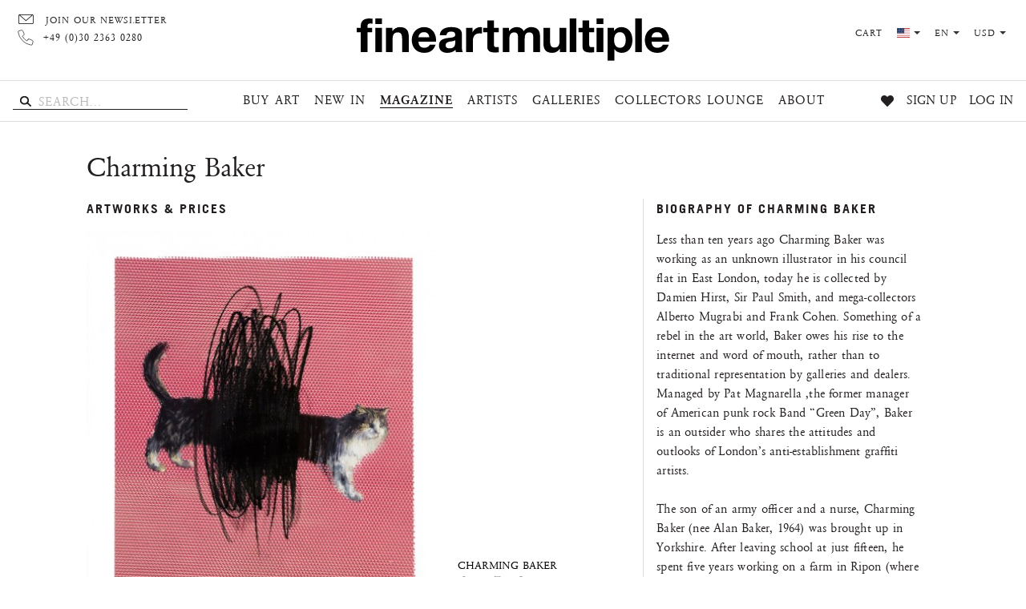

--- FILE ---
content_type: text/html; charset=UTF-8
request_url: https://fineartmultiple.com/charming-baker
body_size: 9662
content:
<!DOCTYPE html>
<html prefix="og: http://ogp.me/ns# fb: http://ogp.me/ns/fb# product: http://ogp.me/ns/product#"  lang="en">
<head>
<meta http-equiv="Content-Type" content="text/html; charset=utf-8" />

    <title>Buy Charming Baker - 2 Original Artworks for Sale</title>

<!-- SEO -->
<meta name="language" content="english">
<meta name="description" content="Something of a rebel in the art world, Charming Baker has come from nowhere to become a massively celebrated art world figure, championed by Damien Hirst. 
" />
<!-- /SEO -->

<meta name="robots" content="INDEX,FOLLOW" />
<meta name="p:domain_verify" content="b5d3b0122462b6418db4c5dd2e72f888"/>
<meta name="p:domain_verify" content="546b5678ba148d1ecf7eb07be88d134d"/>
<meta name="google-site-verification" content="i-iAruuBkH0n8l5qjAP6XIZPB7fESSvJ9POTq0OQ8t4" />

<link rel="icon" href="https://fineartmultiple.com/media/favicon/default/favicon.ico" type="image/x-icon" />
<link rel="shortcut icon" href="https://fineartmultiple.com/media/favicon/default/favicon.ico" type="image/x-icon" />

<!-- Beginn Data Layer -->
<!-- End Data Layer -->
<link rel="stylesheet" type="text/css" href="https://fineartmultiple.com/media/css/1cc20ccda8f90d253b0da6f294469cc7-1-SSL-1683208780.css" media="all" />
<link rel="canonical" href="https://fineartmultiple.com/charming-baker/" />
<link rel="alternate" hreflang="de" href="https://fineartmultiple.de/charming-baker/" />
<!--[if  (lte IE 8) & (!IEMobile)]>
<link rel="stylesheet" type="text/css" href="https://fineartmultiple.com/media/css/ba43d4ab735b23f1da310c355f602e82-1-SSL-1456655461.css" media="all" />
<![endif]-->
<meta name="viewport" content="initial-scale=1.0, width=device-width" />
<!-- Google Tag Manager -->
<!-- End Google Tag Manager --><meta name="google-site-verification" content="ZxeqQ2Y5u9cwgP9yNcMb8lv1xQPbTP42O24Y-K2Fe-M" />

<meta name="p:domain_verify" content="546b5678ba148d1ecf7eb07be88d134d"/>

<meta name="google-site-verification" content="i-iAruuBkH0n8l5qjAP6XIZPB7fESSvJ9POTq0OQ8t4" />

<!--4d8dd5fc36ef50d01fac7030c5910a58-->

<style type="text/css">
html[lang=en] ul.list-footer-links li:nth-of-type(2) li:nth-of-type(3),
html[lang=de] ul.list-footer-links li:nth-of-type(2) li:nth-of-type(1) {display: none;}
</style></head>
<body class=" shopbybrand-index-view">
<!-- Google Tag Manager (noscript) -->
<noscript><iframe src="https://www.googletagmanager.com/ns.html?id=GTM-53K7L9" height="0" width="0" style="display:none;visibility:hidden"></iframe></noscript>
<!-- End Google Tag Manager (noscript) --><div class="wrapper">
        <noscript>
        <div class="global-site-notice noscript">
            <div class="notice-inner">
                <p>
                    <strong>JavaScript seems to be disabled in your browser.</strong><br />
                    You must have JavaScript enabled in your browser to utilize the functionality of this website.                </p>
            </div>
        </div>
    </noscript>
    <div class="page">
        <div class="wrap">
            <header id="header" class="page-header">
    <div class="page-header-container">
        <div class="page-header__main">

            <div class="page-header__newsletter">
                <a href="#" onclick="openPopup('subscribe', 'https://fineartmultiple.com/customer/index/popup'); return false;" title="Newsletter">Join our Newsletter</a>
                <div class="page-header__contact">
                    +49 (0)30 2363 0280                </div>
            </div>

            <div class="page-header__logo">
				                    <a href="https://fineartmultiple.com/">
                        <img src="https://fineartmultiple.com/skin/frontend/rwd/fam/images/fineartmultiple.svg" width="390" height="59" class="large" alt="fineartmultiple"/>
                    </a>
				            </div>

            <div class="page-header__switchers">
                <div class="page-header__cart" id="page-header__cart">
                <a href="https://fineartmultiple.com/checkout/cart/" title="My Cart" rel="nofollow">
    <span class="page-header__cart-label" id="mini-cart-count">Cart</span>
</a>
                </div>
				
<div class="page-header__country">
	<div class="header-menu header-menu--country" data-url="https://fineartmultiple.com/famlocalization/index/country/">
		<a class="header-menu__label" href="#country">
            <span class="flag-icon flag-icon-un"></span> <i class="caret"></i>
		</a>

		<div class="header-menu__dropdown header-menu__dropdown--country">
            <div class="header-menu__desc">Choose your country:</div>
            <div class="switch-country">
                <div class="header-menu__loading">Loading data</div>
            </div>
		</div>
	</div>
</div>
				
    <div class="page-header__language">
        <div class="header-menu">
            <a class="header-menu__label" href="#language">
                en <i class="caret"></i>
            </a>

            <div class="header-menu__dropdown header-menu__dropdown--language">
                <div class="header-menu__desc">Choose your language:</div>
                <ul class="header-menu__items">
                                            <li class="header-menu__item lang-1">
                                                            <span class="header-menu__value header-menu__value--active">English</span>
                                                    </li>
                                            <li class="header-menu__item lang-2">
                                                            <a href="https://fineartmultiple.de/?___store=de" class="header-menu__value switch-language" data-language="de">
                                    Deutsch                                </a>
                                                    </li>
                                    </ul>
            </div>
        </div>
    </div>
				
    <div class="page-header__currency">
        <div class="header-menu">
            <a class="header-menu__label" href="#">
                <span class="header-menu__current-currency">EUR</span> <i class="caret">&nbsp;</i>
            </a>
            <div class="header-menu__dropdown" >
                <div class="header-menu__desc">Choose your currency:</div>
                <ul class="header-menu__items">
                                        <li class="header-menu__item">
                        <a href="#" class="header-menu__value switch-currency" data-currency="GBP">
                            GBP - British Pound Sterling                        </a>
                    </li>
                                        <li class="header-menu__item">
                        <a href="#" class="header-menu__value switch-currency" data-currency="EUR">
                            EUR - Euro                        </a>
                    </li>
                                        <li class="header-menu__item">
                        <a href="#" class="header-menu__value switch-currency" data-currency="CHF">
                            CHF - Swiss Franc                        </a>
                    </li>
                                        <li class="header-menu__item">
                        <a href="#" class="header-menu__value switch-currency" data-currency="USD">
                            USD - US Dollar                        </a>
                    </li>
                                    </ul>
            </div>
        </div>
    </div>

            </div>
        </div>

        <!-- for fixed content -->
        <div class="page-header__sticky" id="fixed-div">

            <a href="#header-nav" class="page-header__menu" id="headerMenu"><span class="page-header__label">Menu</span></a>

            <!-- Search -->
            <div id="headerSearch" class="page-header__search">
				<form id="search_mini_form" action="https://fineartmultiple.com/catalogsearch/result/" method="get" class="search-mini">
    <div class="search-mini__inputbox input-box form-search">
        <label for="search" class="search-mini__label">Search:</label>
        <input id="search" type="search" name="q" value="" class="search-mini__input-text input-text" maxlength="128" placeholder="Search..."
        />
        <button type="submit" title="Search..." class="search-mini__button button search-button">Search...</button>
        <div id="search_autocomplete" class="search-autocomplete"></div>
    </div>
</form>
            </div>

            <!-- Navigation -->
            <div id="headerNav" class="page-header__nav">
                
    <nav id="nav">
        <ol class="nav-primary">
            <li  class="level0 nav-1 first"><a href="https://fineartmultiple.com/buy-art/" class="level0 "><span>Buy Art</span></a></li><li  class="level0 nav-2"><a href="https://fineartmultiple.com/newin/" class="level0 "><span>New In</span></a></li><li  class="level0 nav-3"><a href="https://fineartmultiple.com/blog/" class="level0 "><span>Magazine</span></a></li><li  class="level0 nav-4"><a href="https://fineartmultiple.com/artists/" class="level0 "><span>Artists</span></a></li><li  class="level0 nav-5"><a href="https://fineartmultiple.com/galleries/" class="level0 "><span>Galleries</span></a></li><li  class="level0 nav-6 last"><a href="https://fineartmultiple.com/collectors-lounge/" class="level0 "><span>Collectors Lounge</span></a></li>            <li class="level0 nav-about">
                                <a href="https://fineartmultiple.com/about/" class="level0"><span>About</span></a>
                            </li>
        </ol>
    </nav>
            </div>

            <div class="page-header__toplinks" id="headerToplinks">
                <ul class="toplinks" id="templogin">
                    <li class="toplinks__item toplinks__item--wishlist"><a href="https://fineartmultiple.com/wishlist/" title="Wishlist" /><i class="fas fa-heart"></i></a></li>
                    <li class="toplinks__item toplinks__item--account"><a onclick="openPopup('register','https://fineartmultiple.com/customer/index/popup')" class="toplinks__link toplinks__link--account" rel="nofollow" data-logout='{"onclick":"openPopup(&#39;register&#39;,&#39;https://fineartmultiple.com/customer/index/popup&#39;)", "label":"Sign up"}' data-login='{"href":"https://fineartmultiple.com/customer/account/", "label":"Account"}'>Sign up</a></li>
                    <li class="toplinks__item toplinks__item--logout"><a onclick="openPopup('login','https://fineartmultiple.com/customer/index/popup')" class="toplinks__link toplinks__link--login" rel="nofollow" data-logout='{"onclick":"openPopup(&#39;login&#39;,&#39;https://fineartmultiple.com/customer/index/popup&#39;)", "label":"Log in"}' data-login='{"href":"https://fineartmultiple.com/customer/account/logout/", "label":"Log out"}'>Log in</a></li>
                </ul>
            </div>


        </div>

    </div>
</header>
            <div class="main-container col2-right-layout">
                <div class="main">
                        <ol itemscope itemtype="http://schema.org/BreadcrumbList" class="breadcrumbs">
                            <li itemprop="itemListElement" itemscope itemtype="http://schema.org/ListItem">
                                    <a itemprop="item" href="https://fineartmultiple.com/" itemtype="http://schema.org/ListItem">
                        <span itemprop="name">Home</span></a>
                    <meta itemprop="position" content="1" />
                            </li>
                                <li itemprop="itemListElement" itemscope itemtype="http://schema.org/ListItem">
                                    <a itemprop="item" href="https://fineartmultiple.com/artist/" itemtype="http://schema.org/ListItem">
                        <span itemprop="name">Artist</span></a>
                    <meta itemprop="position" content="2" />
                            </li>
                                <li itemprop="itemListElement" itemscope itemtype="http://schema.org/ListItem">
                                    <a itemprop="item" href="" itemtype="http://schema.org/ListItem">
                        <span itemprop="name">Charming Baker</span></a>
                    <meta itemprop="position" content="3" />
                            </li>
                        </ol>
                    <div class="col-main">
<link rel="stylesheet" type="text/css" href="https://fineartmultiple.com/skin/frontend/rwd/fam/css/shopbybrand/templates/default/default.css" media="all" />
<section id="artist-view" class="shopbybrand-view">
    <h1 class="page-title">Charming Baker</h1>
    <div class="shopbybrand-view__right">
        <article class="brand-description brand-box">
            <h2 class="shopbybrand-view__headline">Biography of Charming Baker</h2>
            			    <p>Less than ten years ago Charming Baker was working as an unknown illustrator in his council flat in East London, today he is collected by Damien Hirst, Sir Paul Smith, and mega-collectors Alberto Mugrabi and Frank Cohen. Something of a rebel in the art world, Baker owes his rise to the internet and word of mouth, rather than to traditional representation by galleries and dealers. Managed by Pat Magnarella ,the former manager of American punk rock Band &ldquo;Green Day&rdquo;, Baker is an outsider who shares the attitudes and outlooks of London&rsquo;s anti-establishment graffiti artists.</p>
<p>&nbsp;</p>
<p>The son of an army officer and a nurse, Charming Baker (nee Alan Baker, 1964) was brought up in Yorkshire. After leaving school at just fifteen, he spent five years working on a farm in Ripon (where he acquired the nickname Charming). From a young age Baker harbored artistic ambitions, and, after taking evening classes, he managed to get a place studying graphic design at Central Saint Martins, London.</p>
<p>&nbsp;</p>
<p>Perhaps surprisingly, Charming Baker is a self-proclaimed &ldquo;traditionalist&rdquo; and claims to take inspiration from both George Stubbs and John Constable. His techniques are far from traditional, however, and he purposefully damages his work by cutting, drilling, and even on occasions shooting it. In doing so Baker questions &ldquo;the preciousness of art and the definition of its beauty&rdquo;. Baker&rsquo;s works are mainly figurative, showing a particular penchant for painting animals. Despite his choice of often humorous subject matter, Baker&rsquo;s works possess dark and unsettling undertones.</p>
<p>&nbsp;</p>
<p>Charming Baker has had solo exhibitions at the Truman Brewery and Redchurch Street Gallery in London. He has also had solo exhibitions around the world, including at the New York Studio Gallery in 2010 and Los Angeles&rsquo; Milk Studio in 2013. He collaborated with Sir Paul Smith for the sculpture entitled <em>Triumph in the Face of Absurdity</em> which was displayed at the Victoria and Albert Museum in London in 2012. Recently he illustrated new editions of Roald Dahl&rsquo;s adult short stories. Charming Baker lives and works in London.</p>                        <p class="text-by">
				
				            </p>
        </article><!-- /.brand-description -->

        <div class="shopbybrand-view__products-info">
			Available Works: <span>2</span>
			        </div>

        <div class="social-links share brand-box">
			            <span>Share</span>
            <ul>
                <li class="fb"><a class="facebook" id="fb_share" href="http://www.facebook.com/sharer.php?u=https://fineartmultiple.com/charming-baker" target="_blank">Facebook</a></li>
                <li class="li"><a class="linkedin" id="linkedin_share" href="https://www.linkedin.com/shareArticle?url=https://fineartmultiple.com/charming-baker" target="_blank"  title="Share on Linkedin">LinkedIn</a></li>
                <li class="pi last"><a class="pinterest pin-it-button" href="http://pinterest.com/pin/create/button/?url=https://fineartmultiple.com/charming-baker&media=&description=" target="_blank">Pin it</a></li>
            </ul>
        </div>

		            <div class="artist-articles">
                <h2 class="shopbybrand-view__headline">Articles</h2>
                <ul class="artist-articles__items">
				                    <li class="artist-articles__item">
                        <a href="https://fineartmultiple.com/blog/berlin-art-week-marie-antoinette" class="artist-articles__link">
                            Guillotined Queens, Beyonce & Power Plays at Berlin Art Week                         </a>
                    </li>
				                    <li class="artist-articles__item">
                        <a href="https://fineartmultiple.com/blog/robert-indiana-love-court-case" class="artist-articles__link">
                            Haunted by LOVE – Robert Indiana’s Greatest Work                        </a>
                    </li>
				                </ul>
            </div>
		
		
    </div><!-- /.brand-right -->
    <div class="shopbybrand-view__left" >

        <h2 class="shopbybrand-view__headline">Artworks & Prices</h2>


        <div class="brand-detail">


                            <div class="brand-banner">
                                    </div>
            
                                </div><!-- /.brand-detail -->
        <div class="shopbybrand_view category-view">
            <div class="manufacturer-product-list">
                
<div class="category-products">
    <ul class="products-grid">
                        <li class="products-grid__item categ item a-center" itemscope itemtype="http://schema.org/CreativeWork">
                <a href="https://fineartmultiple.com/charming-baker-one-or-two-cats/" title="One or Two Cats" class="product-image">

                     <img class="img-responsive" src="https://fineartmultiple.com/skin/frontend/rwd/fam/images/trans.png"
                          data-src="https://fineartmultiple.com/media/product/aae/charming-baker-one-or-two-cats-cba-74-1468936262-80-23d.jpg" width="400" alt="One or Two Cats by Charming Baker" title="Charming Baker, One or Two Cats, 2016, buy"/>
                </a>

                <div class="right-info">
                    <div class="artist-name" itemprop="creator" itemscope itemtype="http://schema.org/Person">
                        <span itemprop="name">Charming Baker</span>
                        <link itemprop="url" href="https://fineartmultiple.com/charming-baker-one-or-two-cats/" /><link itemprop="sameAs" href="https://en.wikipedia.org/wiki/Charming_Baker" />
                    </div>
                    <div class="product-name">
						
                        <a href="https://fineartmultiple.com/charming-baker-one-or-two-cats/" title="One or Two Cats">
                                                            <h3 class="art-title" itemprop="name">One or Two Cats</h3>, <span itemprop="dateCreated">2016</span>                                                    </a>
                    </div>
                    <div itemprop="offers" itemscope itemtype="http://schema.org/Offer">
                        <meta itemprop="price" content="650.0000"/>
                        <meta itemprop="priceCurrency" content="GBP"/>
                        <link itemprop="availability" href="http://schema.org/InStock">
						    <div class="fam-price" itemprop="offers" itemscope itemtype="http://schema.org/Offer"
         data-base-price="728"
         data-seller-price="650"
         data-seller-currency="GBP"
         data-seller-country="GB"
	                                >
    <meta itemprop="price" content="650"/>
    <meta itemprop="priceCurrency" content="GBP"/>
    <link itemprop="availability" href="http://schema.org/InStock">
    <div class="fam-price__price fam-price__price--seller"><span
                class="fam-price__placeholder"></span></div>
    <div class="fam-price__tax">&nbsp;</div>
    </div>
                    </div>
                    <a href="https://fineartmultiple.com/charming-baker-one-or-two-cats/" class="button button-white button-small tradegothic" itemprop="url"><span>View</span></a>
                </div>

            </li>
                        <li class="products-grid__item categ item a-center" itemscope itemtype="http://schema.org/CreativeWork">
                <a href="https://fineartmultiple.com/charming-baker-the-wrong-brave-face/" title="The Wrong Brave Face" class="product-image">

                     <img class="img-responsive" src="https://fineartmultiple.com/skin/frontend/rwd/fam/images/trans.png"
                          data-src="https://fineartmultiple.com/media/product/1be/charming-baker-the-wrong-brave-face-cba-74-1468936814-80-53f.jpg" width="400" alt="The Wrong Brave Face by Charming Baker" title="Charming Baker, The Wrong Brave Face, 2016, buy"/>
                </a>

                <div class="right-info">
                    <div class="artist-name" itemprop="creator" itemscope itemtype="http://schema.org/Person">
                        <span itemprop="name">Charming Baker</span>
                        <link itemprop="url" href="https://fineartmultiple.com/charming-baker-the-wrong-brave-face/" /><link itemprop="sameAs" href="https://en.wikipedia.org/wiki/Charming_Baker" />
                    </div>
                    <div class="product-name">
						
                        <a href="https://fineartmultiple.com/charming-baker-the-wrong-brave-face/" title="The Wrong Brave Face">
                                                            <h3 class="art-title" itemprop="name">The Wrong Brave Face</h3>, <span itemprop="dateCreated">2016</span>                                                    </a>
                    </div>
                    <div itemprop="offers" itemscope itemtype="http://schema.org/Offer">
                        <meta itemprop="price" content="550.0000"/>
                        <meta itemprop="priceCurrency" content="GBP"/>
                        <link itemprop="availability" href="http://schema.org/InStock">
						    <div class="fam-price" itemprop="offers" itemscope itemtype="http://schema.org/Offer"
         data-base-price="616"
         data-seller-price="550"
         data-seller-currency="GBP"
         data-seller-country="GB"
	                                >
    <meta itemprop="price" content="550"/>
    <meta itemprop="priceCurrency" content="GBP"/>
    <link itemprop="availability" href="http://schema.org/InStock">
    <div class="fam-price__price fam-price__price--seller"><span
                class="fam-price__placeholder"></span></div>
    <div class="fam-price__tax">&nbsp;</div>
    </div>
                    </div>
                    <a href="https://fineartmultiple.com/charming-baker-the-wrong-brave-face/" class="button button-white button-small tradegothic" itemprop="url"><span>View</span></a>
                </div>

            </li>
        </ul>
	    <div class="ias-paging">
                                <a href="https://fineartmultiple.com/charming-baker?p=1">1</a>
            </div>
    
	</div>
            </div>
        </div>
    </div><!-- /.brand-left -->
</section><!-- /artist-view -->
		<div class="brand-bottom">
		<div class="brand-bottom-wrap">
        
        		</div>
		<!--
                     
		-->
    </div>
                    </div>
                    <div class="col-right sidebar"></div>
                </div>
            </div>
        </div>
                
<!-- footer links -->
<div class="row">
    <div class="column column-12">
        <hr class="line line-footer line-home">
    </div>
</div>
<div class="row footer-links">
    <div class="column column-12">
                    <ul class="list-footer-links">
<li>
<div>Popular Artists</div>
<ul>
<li><a title="John Baldessari artworks for sale on fineartmultiple" href="https://fineartmultiple.com/john-baldessari/" target="_blank">John Baldessari</a></li>
<li><a title="Andy Warhol artworks for sale on fineartmultiple" href="https://fineartmultiple.com/andy-warhol/" target="_blank">Andy Warhol</a></li>
<li><a title="Jeff Koons artworks for sale on fineartmultiple" href="https://fineartmultiple.com/jeff-koons/" target="_blank">Jeff Koons</a></li>
<li><a title="Christo Art artworks for sale on fineartmultiple" href="https://fineartmultiple.com/christo/" target="_blank">Christo</a></li>
<li><a title="Georg Baselitz artworks for sale on fineartmultiple" href="https://fineartmultiple.com/georg-baselitz/" target="_blank">Georg Baselitz</a></li>
<li><a title="Damien Hirst artworks for sale on fineartmultiple" href="https://fineartmultiple.com/damien-hirst/" target="_blank">Damien Hirst</a></li>
<li><a title="Shepard Fairey artworks for sale on fineartmultiple" href="https://fineartmultiple.com/shepard-fairey/" target="_blank">Shepard Fairey</a></li>
</ul>
</li>
<li>
<div>Art Market</div>
<ul>
<li><a title="Buy Cool Art" href="https://fineartmultiple.com/buy-cool-artworks" target="_blank">Buy Cool Art</a></li>
<li><a title="Buy Contemporary Art" href="https://fineartmultiple.com/buy-contemporary-art/" target="_blank">Buy Contemporary Art</a></li>
<li><a title="Our gallery partners" href="https://fineartmultiple.com/galleries/" target="_blank">Galleries</a></li>
<li><a title="What is an original artwork?" href="https://fineartmultiple.com/original-artwork-lithography" target="_self">What is an original?</a></li>
</ul>
</li>
<li>
<div>Artworks by Price</div>
<ul>
<li><a title="Buy contemporary art for up to &euro;500" href="https://fineartmultiple.com/buy-art/price-range/0-500/?m-layered=1" target="_blank">0 - &euro;500</a></li>
<li><a title="Buy contemporary art for &euro;500 to &euro;1,000" href="/buy-art/price-range/500-1000/?m-layered=1" target="_blank">&euro;500 - &euro;1,000</a></li>
<li><a title="Buy contemporary art for &euro;1,000 to &euro;2,500" href="https://fineartmultiple.com/buy-art/price-range/1000-2500/?m-layered=1" target="_blank">&euro;1,000 - &euro;2,500</a></li>
<li><a title="Buy contemporary art for &euro;2,500 to &euro;5,000" href="https://fineartmultiple.com/buy-art/price-range/2500-5000/?m-layered=1" target="_blank">&euro;2,500 - &euro;5,000</a></li>
<li><a title="Buy contemporary art for &euro;5,000 to &euro;10,000" href="https://fineartmultiple.com/buy-art/price-range/5000-10000/?m-layered=1" target="_blank">&euro;5,000 - &euro;10,000</a></li>
<li><a title="Buy contemporary art for &euro;10,000 to &euro;25,000" href="https://fineartmultiple.com/buy-art/price-range/10000-25000/?m-layered=1" target="_blank">&euro;10,000 - &euro;25,000</a></li>
<li><a title="Buy contemporary art for &euro;25,000 to &euro;50,000" href="https://fineartmultiple.com/buy-art/price-range/25000-50000/?m-layered=1" target="_blank">&euro;25,000 - &euro;50,000</a></li>
<li><a title="Buy contemporary art for over &euro;50,000" href="https://fineartmultiple.com/buy-art/price-range/50000+/?m-layered=1" target="_blank">&euro;50,000+</a></li>
</ul>
</li>
<li>
<div>For Collectors</div>
<ul>
<li><a title="Buy contemporary art online" onclick="openPopup('register','https://fineartmultiple.com/customer/index/popup')" rel="nofollow">Sign up</a></li>
<li><a title="Discover the collections of art lovers " href="https://fineartmultiple.com/collectors-lounge/" target="_blank">Collectors Lounge</a></li>
<li><a title="Contact our curators by email" href="mailto:collectors@fineartmultiple.com" target="_blank">Curator Service</a></li>
<li><a title="View our glossary" href="https://fineartmultiple.com/glossary/" target="_blank">Glossary</a></li>
</ul>
</li>
<li>
<div>Service</div>
<ul>
<li><a title="Contact us" href="https://fineartmultiple.com/contact/" target="_blank">Contact Us</a></li>
<li><a title="Frequently asked questions" href="https://fineartmultiple.com/faq/" target="_blank">FAQ</a></li>
<li><a title="Read about our shipping policy" href="https://fineartmultiple.com/faq#shipping" rel="nofollow" target="_blank">Shipping</a></li>
<li><a title="Buy Art with Etihad Guest Miles" href="https://fineartmultiple.com/buy-art-etihad-guest-miles" rel="nofollow" target="_blank">Spend Etihad Guest Miles</a></li>
</ul>
</li>
<li>
<div>About</div>
<ul>
<li><a title="Find out about our team" href="https://fineartmultiple.com/about/" target="_blank">About Us</a></li>
</ul>
</li>
<li>
<div>Quick links</div>
<ul>
<li><a title="Our terms and conditions " href="https://fineartmultiple.com/terms-conditions/" rel="nofollow" target="_blank">T&amp;Cs</a></li>
<li><a title="Our privacy policy " href="https://fineartmultiple.com/privacy-policy-cookie-restriction-mode/" rel="nofollow" target="_blank">Privacy Policy</a></li>
</ul>
</li>
</ul>            </div>
</div>

<div class="footer-container">
    <div class="footer-logos">
        <div class="footer">
                        <div class="bottom-footer">
<ul>
<li><a title="The team behind fineartmultiple" href="https://fineartmultiple.com/about/" target="_blank"><span>About</span></a></li>
<li><a title="fineartmultiple's contact details" href="https://fineartmultiple.com/contact/" target="_blank"><span>Imprint</span></a></li>
<li><a title="View fineartmultiple's terms and conditions" href="https://fineartmultiple.com/terms-conditions/" target="_blank"><span>Terms &amp; Conditions</span></a></li>
<li><a title="View fineartmultiple's privacy policy" href="https://fineartmultiple.com/privacy-policy-cookie-restriction-mode/" target="_blank"><span>PRIVACY POLICY</span></a></li>
<li><a title="All your questions answered in our FAQs" href="https://fineartmultiple.com/faq/" target="_blank"><span>FAQ</span></a></li>
<li><a title="View fineartmultiple's glossary" href="https://fineartmultiple.com/glossary/" target="_blank"><span>Glossary</span></a></li>
</ul>
<div class="footer-copyright">&copy; 2018 fineartmultiple</div>
<div class="footer-share"><a title="fineartmultiple now on Facebook " href="https://www.facebook.com/fineartmultiple" target="_blank">Facebook</a> <a title="Follow fineartmultiple on Instagram" href="https://instagram.com/fineartmultiple/" target="_blank">Instagram</a> <a title="fineartmultiple's Youtube channel" href="https://www.youtube.com/channel/UCv_vMFGLJBsxwVzVovefUUQ" target="_blank">Youtube</a> <a title="Connect with fineartmultiple on Linked In" href="https://www.linkedin.com/company/fineartmultiple" target="_blank">LinkedIn</a></div>
</div>            <address class="copyright"></address>
<!--            <div id="whatsapp" class="message-whatsapp"><a onclick="whatsappmodal()" id="whatsapp-link"></a></div>-->
<!--            <div id="whatsapp-modal" onclick="whatsappmodal()">-->
<!--                <div class="whatsapp-top">-->
<!--                    <img class="whatsapp-logo" src="--><!--"/><span>WhatsApp</span>-->
<!--                </div>-->
<!--                <img class="qr-code" src="--><!--">-->
<!--                <div class="whatsapp-content">--><!--                    <div class="remember-me-popup-close-button a-right">-->
<!--                        <img src="--><!--"/>-->
<!--                    </div>-->
<!--                </div>-->
<!--            </div>-->
        </div>
    </div>
</div>
<!-- TIME TS 16:29:55 17.01.2026 -->
    </div>
</div>
<!--4d8dd5fc36ef50d01fac7030c5910a58--><div id="overlay"></div>



<!--[if lt IE 7]>
<script type="text/javascript">
    //<![CDATA[
    var BLANK_URL = 'https://fineartmultiple.com/js/blank.html';
    var BLANK_IMG = 'https://fineartmultiple.com/js/spacer.gif';
//]]>
</script>
<![endif]-->
<script>
    dataLayer = [];
</script>

<script src="https://cdn.polyfill.io/v2/polyfill.min.js?features=Intl.~locale.en,Intl.~locale.de,Intl.~locale.fr,Intl.~locale.es,Intl.~locale.ru"></script>
<script src="https://cdnjs.cloudflare.com/ajax/libs/babel-polyfill/6.26.0/polyfill.min.js"></script>
<script type="text/javascript">var fam = {};
fam.language='en';
fam.cookie= {"path":"\/","domain":".fineartmultiple.com"};
fam.currencyRates= {"CHF":1.14,"EUR":1,"GBP":0.89,"USD":1.15};
</script>
<script type="text/javascript" src="https://fineartmultiple.com/media/js/4134d38053bd2074d2468554dc7500f5-1608043860.js"></script>
<script type="text/javascript" src="https://fineartmultiple.com/media/js/58e2a7a3e6531f55faba4c05747d840e-1608043860.js" async></script>
<script type="text/javascript" src="https://fineartmultiple.com/media/js/108555898de3471da16ee6e21cf6892b-1644309446.js"></script>

<script type="text/javascript">
//<![CDATA[
Mage.Cookies.path     = '/';
Mage.Cookies.domain   = '.fineartmultiple.com';
//]]>
</script>

<script type="text/javascript">
//<![CDATA[
optionalZipCountries = ["HK","IE","MO","PA"];
//]]>
</script>
<script type="text/javascript">
    etCurrencyManagerJsConfig ={"precision":0,"position":8,"display":2,"zerotext":"","excludecheckout":"1","cutzerodecimal":"1","cutzerodecimal_suffix":",-","min_decimal_count":"0"};
    try {
        extendProductConfigformatPrice();
    } catch (e) {

    }
</script><script type="text/javascript" po_cmp_ignore>
//<![CDATA[
var mbPopupParams = {"storeId":"1","previewId":0,"templateId":0,"popupPageId":7,"filterId":0,"isAjax":"1","page":"0","requestType":"3","rootUrl":"https:\/\/fineartmultiple.com\/","baseUrl":"https%3A%2F%2Ffineartmultiple.com%2F","ajaxAsync":"true","doGaTracking":"true","doMousetracking":"0","bc":"EUR","cc":"EUR","cs":"\u20ac","cf":"\u20ac1","customParams":""};

//]]>
</script>
<script type="text/javascript">
	var MAGE_CONFIG = {"cookie":{"domain":"fineartmultiple.com"}};
</script>
<script>(function(w,d,s,l,i){w[l]=w[l]||[];w[l].push({'gtm.start':
    new Date().getTime(),event:'gtm.js'});var f=d.getElementsByTagName(s)[0],
    j=d.createElement(s),dl=l!='dataLayer'?'&l='+l:'';j.async=true;j.src=
    'https://www.googletagmanager.com/gtm.js?id='+i+dl;f.parentNode.insertBefore(j,f);
})(window,document,'script','dataLayer','GTM-53K7L9');</script>
<script type="text/javascript">
    //<![CDATA[
    var baseurl = 'https://fineartmultiple.com//';
    //]]>
</script>

<script type="text/javascript">//<![CDATA[
        var Translator = new Translate({"This is a required field.":"This is a required field","Please make sure your passwords match.":"Please make sure your passwords match"});
        //]]></script>
    <script type="text/javascript">
        //<![CDATA[
        if (typeof(Varien.searchForm) !== 'undefined') {

            var isMobile = {
                iOS: function () {
                    return navigator.userAgent.match(/iPhone|iPod/i);
                }
            }
            // IOS fix
            if (isMobile.iOs || document.documentElement.clientWidth < 770) {
                Autocompleter.Base.prototype.hide = function () {
                    return;
                };
                document.observe('touchstart', function (evt) {
                    var target = evt.element();
                    if (typeof target.up('#header-search') === "undefined") {
                        Effect.Fade($("search_autocomplete"), {duration: 0.5});
                    }
                });
            }

            Varien.searchForm.prototype._selectAutocompleteItem = function (element) {
                var link = element.down();
                if (link && link.tagName == 'A') {
                    setLocation(link.href);
                } else {
                    if (element.title) {
                        this.field.value = element.title;
                    }
                    this.form.submit();
                }
            };
            Varien.searchForm.prototype.initAutocomplete = function (url, destinationElement) {
                new Ajax.Autocompleter(
                    this.field,
                    destinationElement,
                    url,
                    {
                        paramName: this.field.name,
                        method: 'get',
                        minChars: 2,
                        frequency: .1,
                        updateElement: this._selectAutocompleteItem.bind(this),
                        onShow: function (element, update) {
                            if (!update.style.position || update.style.position == 'absolute') {
                                update.style.position = 'absolute';
                                Position.clone(element, update, {
                                    setHeight: false,
                                    offsetTop: element.offsetHeight
                                });
                            }
                            Effect.Appear(update, {duration: 0});
                        }
                    }
                );
            };
            Autocompleter.Base.prototype.markPrevious = function () {
                if (this.index > 0) {
                    this.index--;
                } else {
                    this.index = this.entryCount - 1;
                }
                var entry = this.getEntry(this.index);
                if (entry.select('a').length === 0) {
                    this.markPrevious(); // Ignore items that don't have link
                }
            };
            Autocompleter.Base.prototype.markNext = function () {
                if (this.index < this.entryCount - 1) {
                    this.index++;
                } else {
                    this.index = 0;
                }
                var entry = this.getEntry(this.index);
                if (entry.select('a').length === 0) {
                    this.markNext(); // Ignore items that don't have link
                } else {
                    entry.scrollIntoView(false);
                }
            };
        }
        //]]>
    </script>
        <script type="text/javascript">
            //<![CDATA[
            var searchForm = new Varien.searchForm('search_mini_form', 'search', '');
            searchForm.initAutocomplete('https://fineartmultiple.com/autocomplete.php?store=en&currency=EUR&cg=0&fallback_url=https://fineartmultiple.com/catalogsearch/ajax/suggest/', 'search_autocomplete');
            //]]>
        </script>
                                                <script type="text/javascript">
    $j( document ).ready(function() {
        var lifetime = 3600;
        var expireAt = Mage.Cookies.expires;
        if (lifetime > 0) {
            expireAt = new Date();
            expireAt.setTime(expireAt.getTime() + lifetime * 1000);
        }
        Mage.Cookies.set('external_no_cache', 1, expireAt);
    });
</script>
    <script>

        (function($) {
            $(function() {
                var ias = $.ias({
                    container:  '.products-grid',
                    item:       '.products-grid__item',
                    pagination: '.ias-paging',
                    next:       '.ias-paging__next',
                    negativeMargin: 1500
                });
                ias.extension(new IASSpinnerExtension());

                ias.on('rendered', function() {
                    $(window).trigger('pageshow'); //activate lazy loading
//                    $('html').trigger('render_price_update.fam')
                    $(this.getItemsContainer()).find('.fam-price').renderFinePrice();
                })
            });
        })(jQuery);

    </script>
<script type="text/javascript">
    //<![CDATA[
    var newsletterSubscriberFormDetail = new VarienForm('brand-subcribers-form-bottom');
	//var brandinputsearchFormDetail = new VarienForm('brand-input-search-form');
    //]]> 
</script>
<script type="text/javascript">
    canShowWhatsApp();
    function canShowWhatsApp() {
        if(getCookie('hideWhatsapp')){
            $('whatsapp-modal').hide();
        }
    }
    function whatsappmodal() {
        if ($$('body')[0].hasClassName('mobile-view')) {
            url = 'https://wa.me/message/LHL7KY23BVMSI1';
            window.open(url, '_blank');
        } else {
            $('whatsapp-modal').toggle();
            if(getCookie('hideWhatsapp')){
                eraseCookie('hideWhatsapp');
            } else {
                setCookie('hideWhatsapp','true',100);
            }
        }
    }
    function setCookie(name,value,days) {
        var expires = "";
        if (days) {
            var date = new Date();
            date.setTime(date.getTime() + (days*24*60*60*1000));
            expires = "; expires=" + date.toUTCString();
        }
        document.cookie = name + "=" + (value || "")  + expires + "; path=/";
    }
    function getCookie(name) {
        var nameEQ = name + "=";
        var ca = document.cookie.split(';');
        for(var i=0;i < ca.length;i++) {
            var c = ca[i];
            while (c.charAt(0)==' ') c = c.substring(1,c.length);
            if (c.indexOf(nameEQ) == 0) return c.substring(nameEQ.length,c.length);
        }
        return null;
    }
    function eraseCookie(name) {
        document.cookie = name +'=; Path=/; Expires=Thu, 01 Jan 1970 00:00:01 GMT;';
    }
</script>
                


<script type="text/javascript">
    if ('NodeList' in window) {
        if (!NodeList.prototype.each && NodeList.prototype.forEach) {
            NodeList.prototype.each = NodeList.prototype.forEach;
        }
    }

    Array.prototype.reduce = function (callback, initialVal) {
        var accumulator = (initialVal === undefined) ? undefined : initialVal;

        for (var i = 0; i < this.length; i++) {
            if (accumulator !== undefined) {
                accumulator = callback.call(undefined, accumulator, this[i], i, this);
            } else {
                accumulator = this[i];
            }
        }

        return accumulator;
    }
</script></body>
</html>

--- FILE ---
content_type: text/css
request_url: https://fineartmultiple.com/skin/frontend/rwd/fam/css/shopbybrand/templates/default/default.css
body_size: 3183
content:
/*
    Document   : default.css
    Created on : 19-02-2013, 23:43:42
    Author     : blanka
    Description:
        Purpose of the stylesheet follows.
*/
.shopbybrand a{text-decoration:none;}

.shopbybrand a:hover{text-decoration:underline;}
.shopbybrand_view a{text-decoration:none;}
.shopbybrand .brand-input-search form{position:static;}
.shopbybrand_view a:hover{text-decoration:underline;}
.shopbybrand .brand-description{float: left;padding: 10px;max-height: 180px;overflow: hidden;}
.shopbybrand .brand-description p{width: 65%;float: left}
.shopbybrand .brand-description img{float: left}
.shopbybrand .manufacturer-product-list{float: left}
button{cursor:pointer;}
/*
bran listing ThinhND
*/
.shopbybrand .featured-brands{float:left;margin-bottom:20px;width:100%;}
.shopbybrand .featured-brands ul{float: left;width: 100%}
.shopbybrand .featured-brands ul li{
	width:20%;
	padding:10px 0px;
	float:left;
	text-align:center;
}
.shopbybrand .featured-brands ul li a div.brand-logo{width:100px; height:75px; overflow:hidden;border: 1px solid #CCC; margin:0 auto;}

.shopbybrand .shopbybrand-content ul .diplayimage{text-align: center; margin-top: 20px;}
#brand-load-ajax{position:fixed;top:200px;z-index:2;left:50%;}
#loading_mask_loader{top: 45%;left: 50%;width: 150px;margin-left: -105px;padding: 15px 30px;background: #fff4e9;border: 2px solid #f1af73;color: #d85909;font-weight: bold;text-align: center;z-index: 1000;}
.shopbybrand .shopbybrand-content{float:left;width:100%;}
.shopbybrand_list_head
{
	border-bottom:1px solid #CCC;
	padding-bottom:5px;
    float: left;
    width: 100%;
}
#featured_shopbybrand li
{
	display:inline;
	margin-right:10px;
}
#featured_shopbybrand li a img
{
	margin-top:10px;
    border-style: solid; border-width: 1px; border-color:#e3d78f;
}
/*
make slide
*/
.feature-content {width:100%; height:auto; margin-bottom:15px;}

#brandName{
    text-align: center;
}
.clear{
    clear: both;
}
#shopbybrand_char_filter{
    margin-top: 20px;
	clear:both;
}
#shopbybrand_char_filter li{
    margin-top: 20px;
    display:inline;
	margin-right:10px;
	font-weight:bold;
}
.shopbybrand .top-view{
	float:left;
	width:100%;
	padding:5px 0;
	border-top:1px solid #d5d5d5;
	margin:10px 0 20px;
	text-align:center;
	position:relative;
	}
.shopbybrand .top-view a{
	font-size:12px;
	text-decoration:none;
	font-weight:bold;
	text-transform:uppercase;
	padding:0 10px;
	}
#shopbybrand_char_filter li.active a{color: #d96708}
#shopby_list
{
	line-height:30px;
	padding-top:30px;
}
.shopbybrand #shopbybrand_char_filter , #shopbybrand_list{

}
.shopbybrand #shopbybrand_list{
    margin-top: 20px;
}
#shopbybrand_list li
{
	width:20%;
	float:left;

}
#shopbybrand_list .diplayimage img{

}
#shopbybrand_list .diplayimage .brand-logo{height: 75px;overflow: hidden;width: 100px;margin: 0px auto;border-style: solid; border-width: 1px; border-color:#CCC;}
/*add*/
/* Brand categories*/
.shopbybrand .brand-category {
    width: 100%;
    float:left;
	 margin: 0 0 20px;
}
.shopbybrand .brand-category ul{float:left;width:100%;}
.shopbybrand .brand-category ul ol{float:left;width:50%;}
.shopbybrand .brand-category ul li {
    width: 100%;
    float: left;
	position:relative;
}
.brand-category ul li  a.show-child{
	width:25px;
	height:20px;
	float:left;
	background:url(../../../../images/shopbybrand/plus.png) no-repeat left center ;
	text-decoration:none;
	text-indent: -1000px;
	overflow:hidden;
	cursor:pointer;
	}
.brand-category ul li  a.show-child.child_active{
	background:url(../../../../images/shopbybrand/minus.png) no-repeat left center  !important;
	}
.brand-category ul li ul.brand-child{
	margin-left:35px;
	}
.brand-category ul li ul.brand-child li{float:left;width:100%;display:none;}
/* */
/* Brand search */
.shopbybrand .brand-input-search {
    width: 100%;
	display:inline-block;
	position:relative;
}
.shopbybrand .brand-input-search .input-text-search{
    width: 100%;
	padding:0px 4px;
	float:left;
	height:30px;
	padding-right:90px;
	-webkit-box-sizing:border-box;
		-moz-box-sizing:border-box;
		box-sizing:border-box;
		-moz-background-clip:padding-box !important;
		-webkit-background-clip:padding-box !important;
		background-clip:padding-box !important;
}
.shopbybrand .brand-input-search  .validation-advice{position:absolute;}

/* */
/* Brand view */
.shopbybrand .brand-right {
    width: 30%;
    float: left;
}
.shopbybrand .brand-detail {
    width: 70%;
    float: left;
}
/* */
/* Sidebar */
.page-title h5{
    margin-top: 20px;
}

.shopbybrand_view .brand-category ul,.shopbybrand_view .brand-category .brand-category-content{float:left;width:100%;}
.shopbybrand_view .brand-category ul ol{float:left;width:33%;}
.shopbybrand_view .brand-category ul ol li{float:left;width:100%;}
.shopbybrand_view .brand-category ul ol.last{border-right:none;}
.shopbybrand-index-view .block-banner .block-content{background:0;}
.shopbybrand_view .brand-left{}
.shopbybrand_view .brand-banner img{float:left;width: 100%; padding-bottom: 5px; border-bottom: 2px solid #e8ebe8;}
.shopbybrand_view .brand-description{float:left;width:100%;margin-bottom:20px;}
.shopbybrand_view .brand-description img{float:left;}
.shopbybrand_view .brand-description p{font-size:12px;color:#000;width:450px;}
.shopbybrand_view .brand-category{float:left;width:100%;padding:20px 0;border-top:1px dashed #dedede;}
.shopbybrand_view  .manufacturer-product-list,.shopbybrand_view  .manufacturer-product-list .category-products{float:left;width:100%;}
/*.shopbybrand_view  .manufacturer-product-list .products-grid{float:left;width:100%;}*/
.shopbybrand_view .block-subscribe input.input-text{height:22px;margin-bottom:8px;}
.shopbybrand_view   .block-content button.button{margin-bottom:6px;}
.brand-right .block{float:left;width:100%;padding-left:0;padding-right:0;margin-left:0;margin-right:0;}
/**/

	.shopbybrand_view .brand-description img,
    .shopbybrand_view .brand-description p{

	}

	.shopbybrand_view .brand-description img{
	}
	.shopbybrand_view .brand-description p{

	}
.shopbybrand_view{clear:both;}

.brand-top .block-content{padding:0 0 15px;}
.brandSearchTop{margin-bottom:10px; position:relative;}
.brandSearchTop .input-text{
	height:30px;
		width:100%;
		float:left;
		-webkit-box-sizing:border-box;
		-moz-box-sizing:border-box;
		box-sizing:border-box;
		-moz-background-clip:padding-box !important;
		-webkit-background-clip:padding-box !important;
		background-clip:padding-box !important;
		padding-right:85px;
}
.action-sub{position:relative;}
.action-sub .button{position:absolute; top:0px; left:0px;}
.brandSearchTop .button{position:absolute; right:0px; height:30px!important; border:none!important; padding:0!important;width:auto!Important;}
.brandSearchTop .button span{height:30px; line-height:30px;}
.brand-bottom-wrap #brand-subcribers-input{width:100%;
		height:30px;
		-webkit-box-sizing:border-box;
		-moz-box-sizing:border-box;
		box-sizing:border-box;
		-moz-background-clip:padding-box !important;
		-webkit-background-clip:padding-box !important;
		background-clip:padding-box !important;
		padding-left:85px;
}
.action-sub button{height:30px!important; width:auto!important; border:none!important;padding:0px!important;}
.action-sub button span{height:30px!important; line-height:30px!Important;}
.brand-bottom-wrap .block-content{padding:0 0 15px;}
.brand-subcribers p{clear:both;}
.brand-right .brand-subcribers .input-text{margin-bottom:5px;}
.brand-right .brand-search .input-text{margin-bottom:5px;}
.brand-top .block-content  ul{
	text-align:center;
	width:100%;
	clear:both;
	padding-top:10px;
}
.brand-top .block-content ul li{
	display:inline-block;
	text-align:center;
	margin-bottom:10px;
}
.brand-top .block-content ul li a{
	padding: 0 10px;
}
.brand-bottom{clear:both; padding-top:20px;}

.brand-bottom-wrap p{font-weight:normal;}
.brand-input-search #search{
	padding:0;
	border:none;
	float:left;
	margin-left:5px;
	position:absolute;
	right:0px;
}
#brand-subcribers-form button,#brand-input-search-form button{float:left;margin-top:0px;}
.brand-detail .category-title{display:block!Important;}
#brand-input-search-form{text-align:left;}
.brand-search #brand-input-search-form .input-text,.brand-subcribers #brand-subcribers-form  .input-text{margin-bottom:5px;}

#brand-input-search-form button{width:auto!important;height:auto!important; border:none!important; padding:0!important;}
#brand-input-search-form button span{height:30px; line-height:30px; padding:0 5px;}
#brand-input-search-form ul{clear:both;}
#brand-subcribers-form  .block-content{text-align:left;}

.brand-top .category-title,.brand-bottom .category-title{display:block!important;padding-bottom:15px!important;}
.brand-top .category-title h1,.brand-bottom .category-title h1{font-size:20px; }
/*++++++++++++++++++++++++++++++++++++++++++++++++++++++RESPONSIVE++++++++++++++++++++++++++++++++++++++++++++++++++++*/

@media all and (min-width: 0px) and (max-width: 379px) {

	#shopbybrand_list li{
		width:50%;
	}

	.shopbybrand .brand-category ul ol{
		width:50%;
	}

	.shopbybrand .featured-brands ul li{
		width:50%;
	}

	.shopbybrand #shopbybrand_char_filter, #shopbybrand_list{
		margin-left:0px;
	}
	.shopbybrand .top-view{
		padding-top:10px;
	}
	.shopbybrand .brand-input-search{
		text-align:center;
	}
	.shopbybrand .brand-input-search{
		margin-left:0px;
	}
	#shopbybrand_char_filter > ul{
		text-align:center;
	}
	#shopbybrand_char_filter li{
		display: inline-block;
		font-weight: bold;
		margin-right: 13px;
		margin-top: 10px;
		padding-left:0px;
	}
	.shopbybrand_view .brand-description img{
		border-right:none;
	}



	.shopbybrand_view .brand-category ul ol{width:50%;}
	.shopbybrand_view .manufacturer-product-list, .shopbybrand_view .manufacturer-product-list .category-products{
		margin-left:0px;
	}
	/*.shopbybrand-index-view .brand-subcribers, .shopbybrand-index-view .brand-search{display:none;}*/
	/*.shopbybrand-index-view .brand-top .brand-search, .shopbybrand-index-view .brand-bottom .brand-subcribers{display:block;}*/
}

@media all and (min-width: 380px) and (max-width: 480px) {

	#shopbybrand_list li{
		width:50%;
	}
	.shopbybrand .featured-brands ul li{
		width:50%;
	}
	.shopbybrand .brand-category ul ol{
		width:50%;
	}
	.shopbybrand #shopbybrand_char_filter, #shopbybrand_list{
		margin-left:0px;
	}
	.shopbybrand .top-view{
		padding-top:10px;
	}
	.shopbybrand .brand-input-search{
		text-align:center;
	}
	.shopbybrand .brand-input-search{
		margin-left:0px;
	}
	#shopbybrand_char_filter > ul{
		text-align:center;
	}
	#shopbybrand_char_filter li{
		display: inline-block;
		font-weight: bold;
		margin-right: 13px;
		margin-top: 20px;
		padding-left:0px;
	}

	.shopbybrand_view .brand-description img{
		border-right:none;
	}


/*	.shopbybrand-index-view .brand-subcribers, .shopbybrand-index-view .brand-search{display:none;}
	.shopbybrand-index-view .brand-top .brand-search, .shopbybrand-index-view .brand-bottom .brand-subcribers{display:block;}*/
}

@media all and (min-width: 481px) and (max-width: 719px) {

	#shopbybrand_list li{
		width:50%;
	}
	.shopbybrand .featured-brands ul li{
		width:50%;
	}


	.shopbybrand #shopbybrand_char_filter, #shopbybrand_list{
		margin-left:0px;
	}
	.shopbybrand .top-view{
		padding-top:10px;
	}
	.shopbybrand .brand-input-search{
		text-align:center;
	}
	.shopbybrand .brand-input-search{
		margin-left:0px;
	}
	#shopbybrand_char_filter > ul{
		text-align:center;
	}
	#shopbybrand_char_filter li{
		display: inline-block;
		font-weight: bold;
		margin-right: 13px;
		margin-top: 10px;
		padding-left:0px;
	}

/*	.shopbybrand-index-view .brand-subcribers, .shopbybrand-index-view .brand-search{display:none;}
	.shopbybrand-index-view .brand-top .brand-search, .shopbybrand-index-view .brand-bottom .brand-subcribers{display:block;}*/
	.shopbybrand_view .brand-description img{
		border-right:none;
	}


}

@media screen and (min-width: 720px) and (max-width: 985px) {

	.shopbybrand #shopbybrand_char_filter, #shopbybrand_list{
		margin-left:0px;
	}
	.shopbybrand .top-view{
		padding-top:10px;
	}
	.shopbybrand .brand-input-search{
		text-align:center;
	}
	.shopbybrand .brand-input-search{
		margin-left:0px;
	}
	#shopbybrand_char_filter > ul{
		text-align:center;
	}
	#shopbybrand_char_filter li{
		display: inline-block;
		font-weight: bold;
		margin-right: 13px;
		margin-top: 20px;
		padding-left:0px;
	}
/*	.shopbybrand-index-view .brand-subcribers, .shopbybrand-index-view .brand-search{display:block;}
	.shopbybrand-index-view .brand-top .brand-search, .shopbybrand-index-view .brand-bottom .brand-subcribers{display:none;}*/

}

@media only screen and (max-width: 767px) {
	#shopbybrand_list li, #brand-list-update ul li{width:50%;}
	.shopbybrand .featured-brands ul li,#shopbybrand_list li.diplayimage{width:50%; padding:0px;}
}
@media screen and (min-width: 986px) and (max-width: 1235px) {
	#shopbybrand_char_filter > ul {
		text-align: center;
	}
	.shopbybrand .brand-input-search{
		text-align:center;
	}
	#shopbybrand_char_filter li{
		margin-right:0px;
		padding:0 10px;
		display:inline-block;
	}
	.brand-top .block-content  ul{
		display:table;
		width:100%;
	}
	.brand-top .block-content ul li{
		display:table-cell;
	}
	.brand-top .block-content ul li a{
		padding:0 10px;
	}
/*	.shopbybrand-index-view .brand-subcribers, .shopbybrand-index-view .brand-search{display:block;}
	.shopbybrand-index-view .brand-top .brand-search, .shopbybrand-index-view .brand-bottom .brand-subcribers{display:none;}*/
	.shopbybrand .brand-input-search{
		max-width:700px;
		float:none; margin:0 auto 10px;
		display:table;
	}
}



@media screen and (min-width: 1236px) and (max-width: 1585px) {

	#shopbybrand_char_filter > ul {
		text-align: center;
		display:table;
		width:100%;
	}
	.shopbybrand .brand-input-search{
		text-align:center;
	}
	#shopbybrand_char_filter li{
		margin-right:0px;
		display:table-cell;
		text-align:center;
	}
	.brand-top .block-content  ul{
		display:table;
		width:100%;
	}
	.brand-top .block-content ul li{
		display:table-cell;
	}
	.brand-top .block-content ul li a{
		padding:0 10px;
	}
/*	.shopbybrand-index-view .brand-subcribers, .shopbybrand-index-view .brand-search{display:block;}
	.shopbybrand-index-view .brand-top .brand-search, .shopbybrand-index-view .brand-bottom .brand-subcribers{display:none;}*/
	.shopbybrand .brand-input-search{
		max-width:700px;
		float:none; margin:0 auto 10px;
		display:table;
	}
}


@media screen and (min-width: 1586px) and (max-width: 1890px) {
	#shopbybrand_char_filter > ul {
		text-align: center;
		display:table;
		width:100%;
	}
	.shopbybrand .brand-input-search{
		text-align:center;
	}
	#shopbybrand_char_filter li{
		margin-right:0px;
		display:table-cell;
		text-align:center;
	}
	.brand-top .block-content  ul{
		display:table;
		width:100%;
	}
	.brand-top .block-content ul li{
		display:table-cell;
	}
	.brand-top .block-content ul li a{
		padding:0 10px;
	}
/*	.shopbybrand-index-view .brand-subcribers, .shopbybrand-index-view .brand-search{display:block;}
	.shopbybrand-index-view .brand-top .brand-search, .shopbybrand-index-view .brand-bottom .brand-subcribers{display:none;}*/
	.shopbybrand .brand-input-search{
		max-width:700px;
		float:none; margin:0 auto 10px;
		display:table;
	}
}


@media screen and (min-width:1891px) {
	#shopbybrand_char_filter > ul {
		text-align: center;
		display:table;
		width:100%;
	}
	.shopbybrand .brand-input-search{
		text-align:center;
	}
	#shopbybrand_char_filter li{
		margin-right:0px;
		display:table-cell;
		text-align:center;
	}
	.brand-top .block-content  ul{
		display:table;
		width:100%;
	}
	.brand-top .block-content ul li{
		display:table-cell;
	}
	.brand-top .block-content ul li a{
		padding:0 10px;
	}
/*	.shopbybrand-index-view .brand-subcribers, .shopbybrand-index-view .brand-search{display:block;}
	.shopbybrand-index-view .brand-top .brand-search, .shopbybrand-index-view .brand-bottom .brand-subcribers{display:none;}*/
	.shopbybrand .brand-input-search{
		max-width:700px;
		float:none; margin:0 auto 10px;
		display:table;
	}
}

/* stee - responsive **********************************************************/

.col {
    border:0px solid rgba(0,0,0,0);
    float:left;
    -webkit-box-sizing:border-box;
    -moz-box-sizing:border-box;
    box-sizing:border-box;
    -moz-background-clip:padding-box !important;
    -webkit-background-clip:padding-box !important;
    background-clip:padding-box !important;
}

    /* 1. 2 Column Grid 0px - 399px
    -----------------------------------------------------------------------------

    Span 1:    50.0%
    Span 2:    100%

    ----------------------------------------------------------------------------- */

    @media screen and (min-width: 0px) and (max-width: 399px) {

        .col {
            margin-left:0%;
        	padding:0 1%;
        }

        .row .col:first-child {
            margin-left:0;
        }


        /*
        Add your semantic classnames in alongside their corresponding spans here. e.g.

        .span_3,
        .my_semantic_class_name {
            ...
        }
        */

        .span_1 {
            width:50.0%;
        }
        .span_2 {
            margin-left:0;
            width:100%;
        }
    }

    /* 2. 3 Column Grid 400px - 799px
    -----------------------------------------------------------------------------

    Span 1:    33.3333333333%
    Span 2:    66.6666666667%
    Span 3:    100%

    ----------------------------------------------------------------------------- */

    @media screen and (min-width: 400px) and (max-width: 799px) {

        .col {
            margin-left:0%;
        	padding:0 1%;
        }

        .row .col:first-child {
            margin-left:0;
        }



        .span_1 {
            width:33.3333333333%;
        }
        .span_2 {
            width:66.6666666667%;
        }
        .span_3 {
            margin-left:0;
            width:100%;
        }
    }

    /* 3. 6 Column Grid 800px - Infinity
    -----------------------------------------------------------------------------

    Span 1:    16.6666666667%
    Span 2:    33.3333333333%
    Span 3:    50.0%
    Span 4:    66.6666666667%
    Span 5:    83.3333333333%
    Span 6:    100%

    ----------------------------------------------------------------------------- */

    @media screen and (min-width: 800px) {

        .col {
            margin-left:0%;
        	padding:0 1%;
        }

        .row .col:first-child {
            margin-left:0;
        }



        .span_1 {
            width:16.6666666667%;
        }
        .span_2 {
            width:33.3333333333%;
        }
        .span_3 {
            width:50.0%;
        }
        .span_4 {
            width:66.6666666667%;
        }
        .span_5 {
            width:83.3333333333%;
        }
        .span_6 {
            margin-left:0;
            width:100%;
        }
    }


        /* 1. 1 Column Grid 0px - 259px
    -----------------------------------------------------------------------------

    List 1:    100%

    ----------------------------------------------------------------------------- */

    @media screen and (min-width: 0px) and (max-width: 259px) {

        .list_1 {
            margin-left:0;
            width:100%;
        }
    }

    /* 2. 2 Column Grid 260px - 519px
    -----------------------------------------------------------------------------

    List 1:    50.0%
    List 2:    100%

    ----------------------------------------------------------------------------- */

    @media screen and (min-width: 260px) and (max-width: 519px) {

        .list_1 {
            width:50.0%;
        }
        .list_2 {
            margin-left:0;
            width:100%;
        }
    }

    /* 3. 3 Column Grid 520px - 779px
    -----------------------------------------------------------------------------

    List 1:    33.3333333333%
    List 2:    66.6666666667%
    List 3:    100%

    ----------------------------------------------------------------------------- */

    @media screen and (min-width: 520px) and (max-width: 779px) {

        .list_1 {
            width:33.3333333333%;
        }
        .list_2 {
            width:66.6666666667%;
        }
        .list_3 {
            margin-left:0;
            width:100%;
        }
    }

    /* 4. 4 Column Grid 780px - Infinity
    -----------------------------------------------------------------------------

    List 1:    25.0%
    List 2:    50.0%
    List 3:    75.0%
    List 4:    100%

    ----------------------------------------------------------------------------- */

    @media screen and (min-width: 780px) {

        .list_1 {
            width:25.0%;
        }
        .list_2 {
            width:50.0%;
        }
        .list_3 {
            width:75.0%;
        }
        .list_4 {
            margin-left:0;
            width:100%;
        }
    }



    @media screen and (min-width: 0px) and (max-width: 399px) {

        .filter {
            margin-left:0;
            width:100%;
        }
        .searchbox {
            margin-left:0;
            width:100%;
        }
    }

    @media screen and (min-width: 400px) and (max-width: 799px) {

        .filter {
            margin-left:0;
            width:100%;
        }
        .searchbox {
            margin-left:0;
            width:50%;
        }
    }


/* featuredbrands */
.shopbybrand-list .featuredbrands {
    width: 100%;
    margin-top: 30px;
}
.shopbybrand-list .featuredbrands .page-title {
    width: 100%;
}
.shopbybrand-list .featuredbrands .content {
    width: 100%;
}
.shopbybrand-list .featuredbrands .content ul {

}
.shopbybrand-list .featuredbrands .content ul li {
    float: left;
    text-align: center;
}

/* Brand categories */
.shopbybrand-list .brandscategories {
    width: 100%;
    float:left;
    margin-top: 30px;
}
.shopbybrand-list .brandscategories ul{float:left;width:100%;}
.shopbybrand-list .brandscategories ul ol{float:left;}
.shopbybrand-list .brandscategories ul li {
    width: 100%;
    float: left;
    position:relative;
}
.shopbybrand-list .brandscategories ul li  a.show-child{
    width:15px;
/*    height:16px;*/
    float:left;
    background:url(../../../../images/shopbybrand/plus.png) no-repeat left center ;
    text-decoration:none;
    text-indent: -1000px;
    overflow:hidden;
    cursor:pointer;
}
.shopbybrand-list .brandscategories ul li  a.show-child.child_active{
	background:url(../../../../images/shopbybrand/minus.png) no-repeat left center  !important;
	}
.shopbybrand-list .brandscategories ul li ul.brand-child{
	margin-left:25px;
	}
.shopbybrand-list .brandscategories ul li ul.brand-child li{float:left;width:100%;display:none;}
/* */



















--- FILE ---
content_type: text/javascript
request_url: https://fineartmultiple.com/media/js/58e2a7a3e6531f55faba4c05747d840e-1608043860.js
body_size: 380
content:

function getCampaign(){var urlparams=location.search.substr(1).split('&');var params=new Array();var mc_cid=null;var campaign=null;var isMailchimp=false;for(var i=0;i<urlparams.length;i++){var param=urlparams[i].split('=');var key=param[0];var val=param[1];if(key&&val){params[key]=val;}
if(key=='utm_source'){var reg=/^mailchimp$/;if(reg.exec(val)){isMailchimp=true;}}
if(key=='mc_cid'){mc_cid=val;}
if(key=='utm_campaign'){var campaignArray=val.split("-");var campaignValue=campaignArray[0];if(campaignValue.length==10)
campaign=campaignValue;}}
if(mc_cid){Mage.Cookies.set('mailchimp_campaign_id',mc_cid);}else{if(campaign){Mage.Cookies.set('mailchimp_campaign_id',campaign);}}
var landingPage=Mage.Cookies.get('mailchimp_landing_page');if(!landingPage){Mage.Cookies.set('mailchimp_landing_page',location);}}
if(document.loaded){getCampaign;}else{document.observe('dom:loaded',getCampaign);}

--- FILE ---
content_type: image/svg+xml
request_url: https://fineartmultiple.com/skin/frontend/rwd/fam/images/fineartmultiple.svg
body_size: 2271
content:
<?xml version="1.0" encoding="UTF-8"?>
<svg width="289px" height="40px" viewBox="0 0 289 40" version="1.1" xmlns="http://www.w3.org/2000/svg" xmlns:xlink="http://www.w3.org/1999/xlink">
    <!-- Generator: Sketch 43.2 (39069) - http://www.bohemiancoding.com/sketch -->
    <title>Clipped</title>
    <desc>Created with Sketch.</desc>
    <defs>
        <rect id="path-1" x="0" y="0.029" width="298.714" height="39.092"></rect>
    </defs>
    <g id="Page-1" stroke="none" stroke-width="1" fill="none" fill-rule="evenodd">
        <g id="FAM-Logo">
            <g id="Clipped">
                <mask id="mask-2" fill="white">
                    <use xlink:href="#path-1"></use>
                </mask>
                <g id="SVGID_1_"></g>
                <path d="M272.598,17.481 C272.684,15.736 273.819,12.681 277.745,12.681 C280.756,12.681 282.107,14.339 282.676,17.481 L272.598,17.481 Z M288.871,21.408 C289.307,14.47 285.6,8.013 277.92,8.013 C271.07,8.013 266.4,13.161 266.4,19.924 C266.4,26.905 270.808,31.791 277.92,31.791 C283.025,31.791 286.732,29.523 288.479,24.2 L283.026,24.2 C282.632,25.596 280.626,27.124 278.139,27.124 C274.692,27.124 272.772,25.335 272.598,21.408 L288.871,21.408 Z M257.518,31.18 L263.712,31.18 L263.712,0.029 L257.518,0.029 L257.518,31.18 Z M243.381,27.124 C239.367,27.124 237.971,23.633 237.971,19.968 C237.971,16.303 239.28,12.682 243.337,12.682 C247.309,12.682 248.748,16.391 248.748,19.968 C248.748,23.632 247.439,27.124 243.381,27.124 L243.381,27.124 Z M231.994,39.121 L238.189,39.121 L238.189,28.389 L238.275,28.389 C239.759,30.614 242.334,31.791 245.039,31.791 C251.627,31.791 254.943,26.164 254.943,20.143 C254.943,13.729 251.757,8.013 244.689,8.013 C241.898,8.013 239.454,9.104 237.97,11.503 L237.883,11.503 L237.883,8.623 L231.993,8.623 L231.993,39.121 L231.994,39.121 Z M227.98,0.029 L221.785,0.029 L221.785,5.133 L227.98,5.133 L227.98,0.029 Z M221.784,31.18 L227.978,31.18 L227.978,8.624 L221.784,8.624 L221.784,31.18 Z M214.979,1.862 L208.784,1.862 L208.784,8.624 L205.032,8.624 L205.032,12.77 L208.784,12.77 L208.784,26.078 C208.784,30.572 212.1,31.445 215.895,31.445 C217.117,31.445 218.469,31.4 219.516,31.226 L219.516,26.383 C218.862,26.514 218.251,26.557 217.596,26.557 C215.502,26.557 214.979,26.035 214.979,23.941 L214.979,12.771 L219.516,12.771 L219.516,8.625 L214.979,8.625 L214.979,1.862 L214.979,1.862 Z M196.916,31.18 L203.111,31.18 L203.111,0.029 L196.916,0.029 L196.916,31.18 Z M193.775,8.624 L187.579,8.624 L187.579,20.448 C187.579,25.029 186.141,26.906 182.779,26.906 C179.9,26.906 178.81,25.073 178.81,21.364 L178.81,8.624 L172.613,8.624 L172.613,22.499 C172.613,28.084 174.271,31.791 180.859,31.791 C183.478,31.791 186.183,30.57 187.754,28.039 L187.885,28.039 L187.885,31.18 L193.776,31.18 L193.776,8.624 L193.775,8.624 Z M135.005,31.18 L141.201,31.18 L141.201,18.092 C141.201,13.687 144.168,12.901 145.389,12.901 C149.316,12.901 149.142,15.912 149.142,18.53 L149.142,31.181 L155.337,31.181 L155.337,18.617 C155.337,15.781 155.992,12.901 159.483,12.901 C163.016,12.901 163.278,15.387 163.278,18.399 L163.278,31.181 L169.473,31.181 L169.473,16.086 C169.473,10.24 166.026,8.015 161.227,8.015 C158.086,8.015 155.731,9.803 154.421,11.767 C153.199,9.063 150.669,8.015 147.833,8.015 C144.909,8.015 142.553,9.368 140.939,11.68 L140.852,11.68 L140.852,8.625 L135.005,8.625 L135.005,31.18 L135.005,31.18 Z M126.891,1.862 L120.695,1.862 L120.695,8.624 L116.943,8.624 L116.943,12.77 L120.695,12.77 L120.695,26.078 C120.695,30.572 124.011,31.445 127.807,31.445 C129.028,31.445 130.381,31.4 131.428,31.226 L131.428,26.383 C130.774,26.514 130.163,26.557 129.508,26.557 C127.414,26.557 126.891,26.035 126.891,23.941 L126.891,12.771 L131.428,12.771 L131.428,8.625 L126.891,8.625 L126.891,1.862 L126.891,1.862 Z M101.193,31.18 L107.388,31.18 L107.388,21.014 C107.388,17.044 108.959,13.773 113.496,13.773 C114.238,13.773 115.154,13.86 115.722,13.991 L115.722,8.232 C115.329,8.1 114.805,8.013 114.369,8.013 C111.359,8.013 108.304,9.977 107.17,12.813 L107.083,12.813 L107.083,8.624 L101.193,8.624 L101.193,31.18 Z M82.956,15.562 C83.174,13.118 84.701,12.158 87.057,12.158 C89.238,12.158 91.071,12.551 91.071,15.213 C91.071,17.743 87.537,17.612 83.741,18.179 C79.902,18.703 76.062,19.925 76.062,25.03 C76.062,29.655 79.465,31.792 83.741,31.792 C86.49,31.792 89.369,31.05 91.333,29.001 C91.376,29.741 91.551,30.483 91.769,31.181 L98.052,31.181 C97.485,30.265 97.266,28.214 97.266,26.165 L97.266,14.428 C97.266,9.018 91.856,8.015 87.362,8.015 C82.301,8.015 77.109,9.76 76.76,15.564 L82.956,15.564 L82.956,15.562 Z M91.071,22.455 C91.071,23.808 90.896,27.647 86.053,27.647 C84.046,27.647 82.258,27.08 82.258,24.768 C82.258,22.498 84.003,21.843 85.923,21.452 C87.842,21.103 90.024,21.058 91.071,20.143 L91.071,22.455 L91.071,22.455 Z M57.083,17.481 C57.171,15.736 58.305,12.681 62.232,12.681 C65.242,12.681 66.595,14.339 67.162,17.481 L57.083,17.481 Z M73.357,21.408 C73.794,14.47 70.085,8.013 62.406,8.013 C55.556,8.013 50.888,13.161 50.888,19.924 C50.888,26.905 55.295,31.791 62.406,31.791 C67.511,31.791 71.22,29.523 72.965,24.2 L67.511,24.2 C67.118,25.596 65.111,27.124 62.624,27.124 C59.178,27.124 57.258,25.335 57.083,21.408 L73.357,21.408 Z M26.979,31.18 L33.175,31.18 L33.175,19.357 C33.175,14.776 34.614,12.9 37.974,12.9 C40.853,12.9 41.944,14.733 41.944,18.441 L41.944,31.18 L48.14,31.18 L48.14,17.306 C48.14,11.721 46.482,8.013 39.894,8.013 C37.276,8.013 34.571,9.235 33,11.765 L32.869,11.765 L32.869,8.623 L26.979,8.623 L26.979,31.18 L26.979,31.18 Z M3.709,31.18 L9.904,31.18 L9.904,12.769 L14.18,12.769 L14.18,8.623 L9.904,8.623 L9.904,7.271 C9.904,5.395 10.602,4.697 12.26,4.697 C13.045,4.697 13.787,4.74 14.529,4.828 L14.529,0.203 C13.482,0.159 12.347,0.028 11.257,0.028 C6.195,0.028 3.709,2.908 3.709,6.878 L3.709,8.623 L0,8.623 L0,12.769 L3.709,12.769 L3.709,31.18 Z M17.206,31.18 L23.401,31.18 L23.401,8.624 L17.206,8.624 L17.206,31.18 Z M23.402,0.029 L17.207,0.029 L17.207,5.133 L23.402,5.133 L23.402,0.029 Z" id="Shape" fill="#000000" fill-rule="nonzero" mask="url(#mask-2)"></path>
            </g>
        </g>
    </g>
</svg>